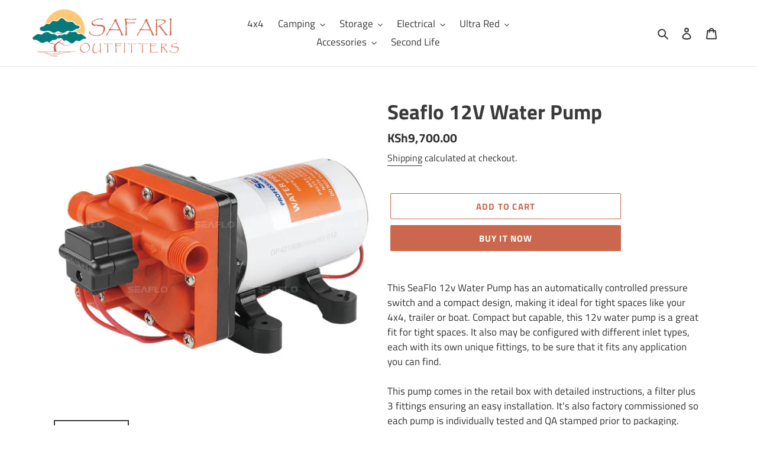

--- FILE ---
content_type: text/html; charset=UTF-8
request_url: https://zooomyapps.com/backinstock/ZooomyBackinStockjson.php?jsonCode=jQuery361041532313759247197_1768523171475&shop=safari-outfitters-kenya.myshopify.com&product_id=7552516292808&_=1768523171476
body_size: 367
content:
jQuery361041532313759247197_1768523171475({"shop":"safari-outfitters-kenya.myshopify.com","back_in_stock_text":"Notify Me","add_font_size":"13px","add_border_radius":"0px","add_border_width":"0px","add_border_color":"#000000","add_background_color":"#CA674C","add_font_color":"#FFFFFF","back_in_stock_width":"","main_heading":"TEMPORARILY OUT OF STOCK","sub_heading":"Sign Up To Be Notified When This Product Is Available.","main_heading_color":"#CA674C","main_heading_size":"17px","sub_heading_color":"#888888","sub_heading_size":"14px","admin_email":"","quantity":"0","notify_msg":"Thank you! We will notify you when the item is back in stock.","notify_emsg":"Enter a valid email address.","user_added_css":"","ccss":null,"email_placeholder":"Enter email...","autoemail":"yes","checkdata":0,"shop_token":"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","branding":"","tc_txt":"","znltxt":"I want to receive newsletter updates.","znlsignup":"no","lay":"lay_1","collectionpage":"no","double_opt_enable":"disable","double_opt_txt":"","maillist":"no","fae":"yes","coll_btn_text":"","coll_btn_font_size":"","coll_btn_border_width":"","coll_btn_border_radius":"","coll_btn_width":"","coll_btn_border_color":"#","coll_btn_bg_color":"#","coll_btn_font_color":"#"})


--- FILE ---
content_type: text/javascript; charset=utf-8
request_url: https://safarioutfitterske.com/products/seaflo-12v-water-pump.js
body_size: 1281
content:
{"id":7552516292808,"title":"Seaflo 12V Water Pump","handle":"seaflo-12v-water-pump","description":"\u003cdiv class=\"product-short-description\" itemprop=\"description\"\u003eThis SeaFlo 12v Water Pump has an automatically controlled pressure switch and a compact design, making it ideal for tight spaces like your 4x4, trailer or boat. Compact but capable, this 12v water pump is a great fit for tight spaces. It also may be configured with different inlet types, each with its own unique fittings, to be sure that it fits any application you can find.\u003c\/div\u003e\n\u003cdiv class=\"product-short-description\" itemprop=\"description\"\u003e\u003cbr\u003e\u003c\/div\u003e\n\u003cdiv class=\"product-short-description\" itemprop=\"description\"\u003e\n\u003cp\u003eThis pump comes in the retail box with detailed instructions, a filter plus 3 fittings ensuring an easy installation. It's also factory commissioned so each pump is individually tested and QA stamped prior to packaging.\u003c\/p\u003e\n\u003ch2\u003e\u003cstrong\u003eProduct features:\u003c\/strong\u003e\u003c\/h2\u003e\n\u003cul\u003e\n\u003cli\u003eIncludes twist on filter\u003c\/li\u003e\n\u003cli\u003eIncludes strainer\u003c\/li\u003e\n\u003cli\u003e4 chamber diaphragm pump\u003c\/li\u003e\n\u003cli\u003eBypass function reduces cycling\u003c\/li\u003e\n\u003cli\u003eEncapsulated switch\u003c\/li\u003e\n\u003cli\u003eRun dry safe capable for normal workloads\u003c\/li\u003e\n\u003cli\u003eAutomatically controlled by a pressure switch\u003c\/li\u003e\n\u003cli\u003eIndustry-standard mounting pattern\u003c\/li\u003e\n\u003cli\u003eSelf-priming\u003c\/li\u003e\n\u003cli\u003e12 Volt\u003c\/li\u003e\n\u003cli\u003eFlow Rate: 11.3 liters per minute\u003c\/li\u003e\n\u003cli\u003eAuto-Switching: Yes\u003c\/li\u003e\n\u003cli\u003eMaximum Amps: 15A\u003c\/li\u003e\n\u003cli\u003eInput\/Output Connections: 1\/2inch BSP male thread\u003c\/li\u003e\n\u003cli\u003ePressure Cut Off: 55psi (3.8bar)\u003c\/li\u003e\n\u003cli\u003eInternal Bypass: Yes\u003c\/li\u003e\n\u003cli\u003eDry Prime Height: 1.8m\u003c\/li\u003e\n\u003cli\u003eDimensions (mm): 125(w) x 111(h) x 230(d)\u003c\/li\u003e\n\u003cli\u003eWeight: 2.35kg\u003c\/li\u003e\n\u003c\/ul\u003e\n\u003cp\u003e\u003ca title=\"Seaflo 42 Series Pump\" href=\"https:\/\/cdn.shopify.com\/s\/files\/1\/0513\/6957\/4600\/files\/Seaflo_42_Series_Pump.pdf?v=1685033662\" target=\"_blank\"\u003eManual\u003c\/a\u003e\u003c\/p\u003e\n\u003cp\u003e\u003ciframe title=\"YouTube video player\" src=\"https:\/\/www.youtube.com\/embed\/2jF8dGb1ra4\" height=\"315\" width=\"560\" allowfullscreen=\"\" allow=\"accelerometer; autoplay; clipboard-write; encrypted-media; gyroscope; picture-in-picture; web-share\" frameborder=\"0\"\u003e\u003c\/iframe\u003e\u003cbr\u003e\u003c\/p\u003e\n\u003c\/div\u003e","published_at":"2023-05-26T17:41:27+03:00","created_at":"2023-05-25T19:49:54+03:00","vendor":"Safari Outfitters","type":"","tags":["12v Accessories","Accessories","Electrical","water"],"price":970000,"price_min":970000,"price_max":970000,"available":true,"price_varies":false,"compare_at_price":null,"compare_at_price_min":0,"compare_at_price_max":0,"compare_at_price_varies":false,"variants":[{"id":42694824657096,"title":"Default Title","option1":"Default Title","option2":null,"option3":null,"sku":"","requires_shipping":true,"taxable":true,"featured_image":null,"available":true,"name":"Seaflo 12V Water Pump","public_title":null,"options":["Default Title"],"price":970000,"weight":5000,"compare_at_price":null,"inventory_management":"shopify","barcode":"","requires_selling_plan":false,"selling_plan_allocations":[]}],"images":["\/\/cdn.shopify.com\/s\/files\/1\/0513\/6957\/4600\/files\/42long1000x660_1.jpg?v=1685033432","\/\/cdn.shopify.com\/s\/files\/1\/0513\/6957\/4600\/files\/42long1000x660_4.jpg?v=1685033432","\/\/cdn.shopify.com\/s\/files\/1\/0513\/6957\/4600\/files\/42long1000x660_3.jpg?v=1685033432","\/\/cdn.shopify.com\/s\/files\/1\/0513\/6957\/4600\/files\/6971907.jpg?v=1685111972","\/\/cdn.shopify.com\/s\/files\/1\/0513\/6957\/4600\/files\/42longsize.jpg?v=1685111972"],"featured_image":"\/\/cdn.shopify.com\/s\/files\/1\/0513\/6957\/4600\/files\/42long1000x660_1.jpg?v=1685033432","options":[{"name":"Title","position":1,"values":["Default Title"]}],"url":"\/products\/seaflo-12v-water-pump","media":[{"alt":null,"id":26544193896648,"position":1,"preview_image":{"aspect_ratio":1.0,"height":700,"width":700,"src":"https:\/\/cdn.shopify.com\/s\/files\/1\/0513\/6957\/4600\/files\/42long1000x660_1.jpg?v=1685033432"},"aspect_ratio":1.0,"height":700,"media_type":"image","src":"https:\/\/cdn.shopify.com\/s\/files\/1\/0513\/6957\/4600\/files\/42long1000x660_1.jpg?v=1685033432","width":700},{"alt":null,"id":26544193863880,"position":2,"preview_image":{"aspect_ratio":1.0,"height":700,"width":700,"src":"https:\/\/cdn.shopify.com\/s\/files\/1\/0513\/6957\/4600\/files\/42long1000x660_4.jpg?v=1685033432"},"aspect_ratio":1.0,"height":700,"media_type":"image","src":"https:\/\/cdn.shopify.com\/s\/files\/1\/0513\/6957\/4600\/files\/42long1000x660_4.jpg?v=1685033432","width":700},{"alt":null,"id":26544193798344,"position":3,"preview_image":{"aspect_ratio":1.0,"height":660,"width":660,"src":"https:\/\/cdn.shopify.com\/s\/files\/1\/0513\/6957\/4600\/files\/42long1000x660_3.jpg?v=1685033432"},"aspect_ratio":1.0,"height":660,"media_type":"image","src":"https:\/\/cdn.shopify.com\/s\/files\/1\/0513\/6957\/4600\/files\/42long1000x660_3.jpg?v=1685033432","width":660},{"alt":null,"id":26545157832904,"position":4,"preview_image":{"aspect_ratio":1.0,"height":600,"width":600,"src":"https:\/\/cdn.shopify.com\/s\/files\/1\/0513\/6957\/4600\/files\/6971907.jpg?v=1685111972"},"aspect_ratio":1.0,"height":600,"media_type":"image","src":"https:\/\/cdn.shopify.com\/s\/files\/1\/0513\/6957\/4600\/files\/6971907.jpg?v=1685111972","width":600},{"alt":null,"id":26544193831112,"position":5,"preview_image":{"aspect_ratio":1.0,"height":800,"width":800,"src":"https:\/\/cdn.shopify.com\/s\/files\/1\/0513\/6957\/4600\/files\/42longsize.jpg?v=1685111972"},"aspect_ratio":1.0,"height":800,"media_type":"image","src":"https:\/\/cdn.shopify.com\/s\/files\/1\/0513\/6957\/4600\/files\/42longsize.jpg?v=1685111972","width":800}],"requires_selling_plan":false,"selling_plan_groups":[]}